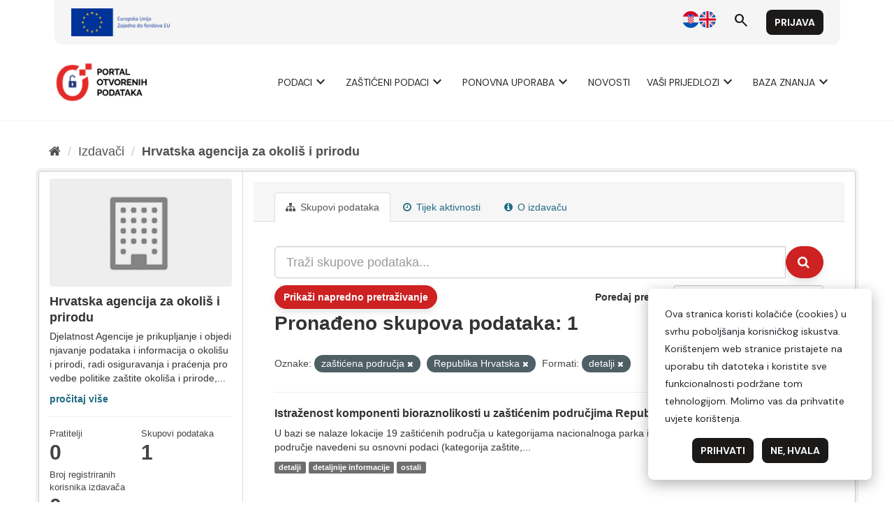

--- FILE ---
content_type: text/html; charset=utf-8
request_url: https://data.gov.hr/ckan/organization/agencija-za-zastitu-okolisa?tags=za%C5%A1ti%C4%87ena+podru%C4%8Dja&tags=Republika+Hrvatska&res_format=detalji&_tags_limit=0
body_size: 6378
content:
<!DOCTYPE html>
<!--[if IE 9]> <html lang="hr" class="ie9"> <![endif]-->
<!--[if gt IE 8]><!--> <html lang="hr"> <!--<![endif]-->
  <head>
    <meta charset="utf-8" />
      <meta name="generator" content="ckan 2.9.9" />
      <meta name="viewport" content="width=device-width, initial-scale=1.0">
    <title>Hrvatska agencija za okoliš i prirodu - Izdavači - CKAN</title>

    
    
  <link rel="shortcut icon" href="/favicon.ico" />
    
  <link rel="alternate" type="application/atom+xml" title="CKAN - Datasets in organization: Hrvatska agencija za okoliš i prirodu" href="/ckan/feeds/organization/agencija-za-zastitu-okolisa.atom" />

      
      
      
    

    
      
      
    

    
    <link href="/ckan/webassets/base/2471d0b8_main.css" rel="stylesheet"/>
    
  </head>

  
  <body data-site-root="https://data.gov.hr/ckan/" data-locale-root="https://data.gov.hr/ckan/" >

    
    
        
    

    
    <div class="sr-only sr-only-focusable"><a href="#content">Preskoči na sadržaj</a></div>
  

  
    <link href="https://fonts.googleapis.com/css2?family=Merriweather:wght@400;700&display=swap" rel="stylesheet">
<link href="https://fonts.googleapis.com/css2?family=Material+Symbols+Outlined" rel="stylesheet" />
<link href="https://fonts.googleapis.com/css2?family=DM+Sans:ital,opsz,wght@0,9..40,400;0,9..40,700;1,9..40,400;1,9..40,700&display=swap" rel="stylesheet">
<link href="/ckan/custom.css" rel="stylesheet">
<div id="header"></div>
<script type="module">

    import { 
        WcHeaderContainer, 
        WcFooterContainer,
    } from '/ckan/index.js';

    window.openDataBaseUrl = '/';

    const elemHeader = document.getElementById('header');

    customElements.define('header-container', WcHeaderContainer);
    const header = new WcHeaderContainer();
    header.styles = [
        'https://fonts.googleapis.com/css2?family=Merriweather:wght@400;700&display=swap',
        'https://fonts.googleapis.com/css2?family=Material+Symbols+Outlined',
        'https://fonts.googleapis.com/css2?family=DM+Sans:ital,opsz,wght@0,9..40,400;0,9..40,700;1,9..40,400;1,9..40,700&display=swap',
        '/ckan/style.css',
    ]
    
    elemHeader.appendChild(header);

</script>


<script>

    function trackDownload(pkgName, resName)
    {
        if (typeof gtag != 'undefined')
        {
            gtag("event", "resource_download", {
                package_name: pkgName,
                resource_name: resName,
                page_location: window.location.href
            });
        }
    }
    
</script>
  
    <div class="main">
      <div id="content" class="container">
        
          
            <div class="flash-messages">
              
                
              
            </div>
          

          
            <div class="toolbar" role="navigation" aria-label="Breadcrumb">
              
                
                  <ol class="breadcrumb">
                    
<li class="home"><a href="/ckan/" aria-label="Početna"><i class="fa fa-home"></i><span> Početna</span></a></li>
                    
  <li><a href="/ckan/organization/">Izdavači</a></li>
  <li class="active"><a href="/ckan/organization/agencija-za-zastitu-okolisa">Hrvatska agencija za okoliš i prirodu</a></li>

                  </ol>
                
              
            </div>
          

          <div class="row wrapper">
            
            
            

            
              <aside class="secondary col-sm-3">
                
                
  





  
  <div class="module module-narrow module-shallow context-info">
    
    <section class="module-content">
      
      
        <div class="image">
          <a href="/ckan/organization/agencija-za-zastitu-okolisa">
            <img src="/ckan/base/images/placeholder-organization.png" width="200" alt="agencija-za-zastitu-okolisa" />
          </a>
        </div>
      
      
      <h1 class="heading">Hrvatska agencija za okoliš i prirodu
        
      </h1>
      
      
      
        <p class="description">
          Djelatnost Agencije je prikupljanje i objedinjavanje podataka i informacija o okolišu i prirodi, radi osiguravanja i praćenja provedbe politike zaštite okoliša i prirode,...
        </p>
        <p class="read-more">
          <a href="/ckan/organization/about/agencija-za-zastitu-okolisa">pročitaj više</a>
        </p>
      
      
      
        
        <div class="nums">
          <dl>
            <dt>Pratitelji</dt>
            <dd data-module="followers-counter" data-module-id="6ca18fe2-4cd4-492b-8d76-e161c7959192" data-module-num_followers="0"><span>0</span></dd>
          </dl>
          <dl>
            <dt>Skupovi podаtаkа</dt>
            <dd><span>1</span></dd>
          </dl>
          <dl>
            <dt>Broj registriranih korisnika izdavača</dt>
            <dd><span>0</span></dd>
          </dl>
        </div>
        
        
        <div class="follow_button">
          
        </div>
        
      
      
    </section>
  </div>
  
  
  <div class="filters">
    <div>
      <section class="module module-narrow module-shallow">
        <h2 class="module-heading">Dodijeljene značke</h2>
        <div id="publisherbadge" style="min-height: 50px;"></div>
        <script type="module">

        import { 
          WcPublisherBadgeContainer
        } from '/ckan/index.js';

          // publisher badge
        const elemPubBadge = document.getElementById('publisherbadge');

        customElements.define('publisherbadge-container', WcPublisherBadgeContainer);
        const badgeContainer = new WcPublisherBadgeContainer();
        badgeContainer.styles = [
            'https://fonts.googleapis.com/css2?family=Merriweather:wght@400;700&display=swap',
            'https://fonts.googleapis.com/css2?family=Material+Symbols+Outlined',
            'https://fonts.googleapis.com/css2?family=DM+Sans:ital,opsz,wght@0,9..40,400;0,9..40,700;1,9..40,400;1,9..40,700&display=swap',
            '/style.css',
        ]
        badgeContainer.publisherId = '6ca18fe2-4cd4-492b-8d76-e161c7959192';


        elemPubBadge.appendChild(badgeContainer);

        </script>
      </section>
      
        
<script type="text/javascript">

	function toggleVisibility() {
		var content = document.querySelector('.private-disclaimer');
		// Toggle the display property of the content
		content.style.display = (content.style.display === 'none') ? 'block' : 'none';
	}

</script>

    
    
	
	    
	    
		<section class="module module-narrow module-shallow">
		    
			<h2 class="module-heading">
			    <i class="fa fa-filter"></i>
			    
			    Tema
			</h2>
		    
		    
			
			
			    
				<nav aria-label="">
				    <ul class="list-unstyled nav nav-simple nav-facet">
					
					    
					    
					    
					    
					    <li class="nav-item">
						<a href="/ckan/organization/6ca18fe2-4cd4-492b-8d76-e161c7959192?tags=za%C5%A1ti%C4%87ena+podru%C4%8Dja&amp;tags=Republika+Hrvatska&amp;res_format=detalji&amp;_tags_limit=0&amp;theme=environment" title="">
						    <span class="item-label">Okoliš</span>
						    <span class="hidden separator"> - </span>
						    <span class="item-count badge">1</span>
						</a>
					    </li>
					
				    </ul>
				</nav>

				<p class="module-footer">
				    
					
				    
				</p>
			    
			
			
		    
		</section>
	    
	
    

      
        
<script type="text/javascript">

	function toggleVisibility() {
		var content = document.querySelector('.private-disclaimer');
		// Toggle the display property of the content
		content.style.display = (content.style.display === 'none') ? 'block' : 'none';
	}

</script>

    
    
	
	    
	    
		<section class="module module-narrow module-shallow">
		    
			<h2 class="module-heading">
			    <i class="fa fa-filter"></i>
			    
			    Visokovrijedni podaci
			</h2>
		    
		    
			
			
			    
				<p class="module-content empty">Nema stavki koje odgovaraju kriterijima pretrage</p>
			    
			
			
		    
		</section>
	    
	
    

      
        
<script type="text/javascript">

	function toggleVisibility() {
		var content = document.querySelector('.private-disclaimer');
		// Toggle the display property of the content
		content.style.display = (content.style.display === 'none') ? 'block' : 'none';
	}

</script>

    
    
	
	    
	    
		<section class="module module-narrow module-shallow">
		    
			<h2 class="module-heading">
			    <i class="fa fa-filter"></i>
			    
			    Frekvencija osvježavanja podataka
			</h2>
		    
		    
			
			
			    
				<p class="module-content empty">Nema stavki koje odgovaraju kriterijima pretrage</p>
			    
			
			
		    
		</section>
	    
	
    

      
        
<script type="text/javascript">

	function toggleVisibility() {
		var content = document.querySelector('.private-disclaimer');
		// Toggle the display property of the content
		content.style.display = (content.style.display === 'none') ? 'block' : 'none';
	}

</script>

    
    
	
	    
	    
		<section class="module module-narrow module-shallow">
		    
			<h2 class="module-heading">
			    <i class="fa fa-filter"></i>
			    
			    Formati
			</h2>
		    
		    
			
			
			    
				<nav aria-label="">
				    <ul class="list-unstyled nav nav-simple nav-facet">
					
					    
					    
					    
					    
					    <li class="nav-item active">
						<a href="/ckan/organization/6ca18fe2-4cd4-492b-8d76-e161c7959192?tags=za%C5%A1ti%C4%87ena+podru%C4%8Dja&amp;tags=Republika+Hrvatska&amp;_tags_limit=0" title="">
						    <span class="item-label">detalji</span>
						    <span class="hidden separator"> - </span>
						    <span class="item-count badge">1</span>
						</a>
					    </li>
					
					    
					    
					    
					    
					    <li class="nav-item">
						<a href="/ckan/organization/6ca18fe2-4cd4-492b-8d76-e161c7959192?tags=za%C5%A1ti%C4%87ena+podru%C4%8Dja&amp;tags=Republika+Hrvatska&amp;res_format=detalji&amp;_tags_limit=0&amp;res_format=detaljnije+informacije" title="">
						    <span class="item-label">detaljnije informacije</span>
						    <span class="hidden separator"> - </span>
						    <span class="item-count badge">1</span>
						</a>
					    </li>
					
					    
					    
					    
					    
					    <li class="nav-item">
						<a href="/ckan/organization/6ca18fe2-4cd4-492b-8d76-e161c7959192?tags=za%C5%A1ti%C4%87ena+podru%C4%8Dja&amp;tags=Republika+Hrvatska&amp;res_format=detalji&amp;_tags_limit=0&amp;res_format=ostali" title="">
						    <span class="item-label">ostali</span>
						    <span class="hidden separator"> - </span>
						    <span class="item-count badge">1</span>
						</a>
					    </li>
					
				    </ul>
				</nav>

				<p class="module-footer">
				    
					
				    
				</p>
			    
			
			
		    
		</section>
	    
	
    

      
        
<script type="text/javascript">

	function toggleVisibility() {
		var content = document.querySelector('.private-disclaimer');
		// Toggle the display property of the content
		content.style.display = (content.style.display === 'none') ? 'block' : 'none';
	}

</script>

    
    
	
	    
	    
		<section class="module module-narrow module-shallow">
		    
			<h2 class="module-heading">
			    <i class="fa fa-filter"></i>
			    
			    Otvorenost skupa prema Tim Berners-Lee skali
			</h2>
		    
		    
			
			
			    
				<nav aria-label="">
				    <ul class="list-unstyled nav nav-simple nav-facet">
					
					    
					    
					    
					    
					    <li class="nav-item">
						<a href="/ckan/organization/6ca18fe2-4cd4-492b-8d76-e161c7959192?tags=za%C5%A1ti%C4%87ena+podru%C4%8Dja&amp;tags=Republika+Hrvatska&amp;res_format=detalji&amp;_tags_limit=0&amp;openess=0" title="">
						    <span class="item-label">0</span>
						    <span class="hidden separator"> - </span>
						    <span class="item-count badge">1</span>
						</a>
					    </li>
					
				    </ul>
				</nav>

				<p class="module-footer">
				    
					
				    
				</p>
			    
			
			
		    
		</section>
	    
	
    

      
        
<script type="text/javascript">

	function toggleVisibility() {
		var content = document.querySelector('.private-disclaimer');
		// Toggle the display property of the content
		content.style.display = (content.style.display === 'none') ? 'block' : 'none';
	}

</script>

    
    
	
	    
	    
		<section class="module module-narrow module-shallow">
		    
			<h2 class="module-heading">
			    <i class="fa fa-filter"></i>
			    
			    Izdavači
			</h2>
		    
		    
			
			
			    
				<nav aria-label="">
				    <ul class="list-unstyled nav nav-simple nav-facet">
					
					    
					    
					    
					    
					    <li class="nav-item">
						<a href="/ckan/organization/6ca18fe2-4cd4-492b-8d76-e161c7959192?tags=za%C5%A1ti%C4%87ena+podru%C4%8Dja&amp;tags=Republika+Hrvatska&amp;res_format=detalji&amp;_tags_limit=0&amp;organization=agencija-za-zastitu-okolisa" title="">
						    <span class="item-label">Hrvatska agencija za okoliš i prirodu</span>
						    <span class="hidden separator"> - </span>
						    <span class="item-count badge">1</span>
						</a>
					    </li>
					
				    </ul>
				</nav>

				<p class="module-footer">
				    
					
				    
				</p>
			    
			
			
		    
		</section>
	    
	
    

      
        
<script type="text/javascript">

	function toggleVisibility() {
		var content = document.querySelector('.private-disclaimer');
		// Toggle the display property of the content
		content.style.display = (content.style.display === 'none') ? 'block' : 'none';
	}

</script>

    
    
	
	    
	    
		<section class="module module-narrow module-shallow">
		    
			<h2 class="module-heading">
			    <i class="fa fa-filter"></i>
			    
			    Tip izdavača
			</h2>
		    
		    
			
			
			    
				<nav aria-label="">
				    <ul class="list-unstyled nav nav-simple nav-facet">
					
					    
					    
					    
					    
					    <li class="nav-item">
						<a href="/ckan/organization/6ca18fe2-4cd4-492b-8d76-e161c7959192?tags=za%C5%A1ti%C4%87ena+podru%C4%8Dja&amp;tags=Republika+Hrvatska&amp;res_format=detalji&amp;_tags_limit=0&amp;publisher_type=public_sector" title="">
						    <span class="item-label">Javni sektor</span>
						    <span class="hidden separator"> - </span>
						    <span class="item-count badge">1</span>
						</a>
					    </li>
					
				    </ul>
				</nav>

				<p class="module-footer">
				    
					
				    
				</p>
			    
			
			
		    
		</section>
	    
	
    

      
        
<script type="text/javascript">

	function toggleVisibility() {
		var content = document.querySelector('.private-disclaimer');
		// Toggle the display property of the content
		content.style.display = (content.style.display === 'none') ? 'block' : 'none';
	}

</script>

    
    
	
	    
	    
		<section class="module module-narrow module-shallow">
		    
			<h2 class="module-heading">
			    <i class="fa fa-filter"></i>
			    
			    Oznake
			</h2>
		    
		    
			
			
			    
				<nav aria-label="">
				    <ul class="list-unstyled nav nav-simple nav-facet">
					
					    
					    
					    
					    
					    <li class="nav-item">
						<a href="/ckan/organization/6ca18fe2-4cd4-492b-8d76-e161c7959192?tags=za%C5%A1ti%C4%87ena+podru%C4%8Dja&amp;tags=Republika+Hrvatska&amp;res_format=detalji&amp;_tags_limit=0&amp;tags=bioraznolikost" title="">
						    <span class="item-label">bioraznolikost</span>
						    <span class="hidden separator"> - </span>
						    <span class="item-count badge">1</span>
						</a>
					    </li>
					
					    
					    
					    
					    
					    <li class="nav-item">
						<a href="/ckan/organization/6ca18fe2-4cd4-492b-8d76-e161c7959192?tags=za%C5%A1ti%C4%87ena+podru%C4%8Dja&amp;tags=Republika+Hrvatska&amp;res_format=detalji&amp;_tags_limit=0&amp;tags=istra%C5%BEenost" title="">
						    <span class="item-label">istraženost</span>
						    <span class="hidden separator"> - </span>
						    <span class="item-count badge">1</span>
						</a>
					    </li>
					
					    
					    
					    
					    
					    <li class="nav-item">
						<a href="/ckan/organization/6ca18fe2-4cd4-492b-8d76-e161c7959192?tags=za%C5%A1ti%C4%87ena+podru%C4%8Dja&amp;tags=Republika+Hrvatska&amp;res_format=detalji&amp;_tags_limit=0&amp;tags=komponenta" title="">
						    <span class="item-label">komponenta</span>
						    <span class="hidden separator"> - </span>
						    <span class="item-count badge">1</span>
						</a>
					    </li>
					
					    
					    
					    
					    
					    <li class="nav-item active">
						<a href="/ckan/organization/6ca18fe2-4cd4-492b-8d76-e161c7959192?tags=za%C5%A1ti%C4%87ena+podru%C4%8Dja&amp;res_format=detalji&amp;_tags_limit=0" title="">
						    <span class="item-label">Republika Hrvatska</span>
						    <span class="hidden separator"> - </span>
						    <span class="item-count badge">1</span>
						</a>
					    </li>
					
					    
					    
					    
					    
					    <li class="nav-item active">
						<a href="/ckan/organization/6ca18fe2-4cd4-492b-8d76-e161c7959192?tags=Republika+Hrvatska&amp;res_format=detalji&amp;_tags_limit=0" title="">
						    <span class="item-label">zaštićena područja</span>
						    <span class="hidden separator"> - </span>
						    <span class="item-count badge">1</span>
						</a>
					    </li>
					
				    </ul>
				</nav>

				<p class="module-footer">
				    
					<a href="/ckan/organization/6ca18fe2-4cd4-492b-8d76-e161c7959192?tags=za%C5%A1ti%C4%87ena+podru%C4%8Dja&amp;tags=Republika+Hrvatska&amp;res_format=detalji" class="read-more">Prikaži samo popularno </a>
				    
				</p>
			    
			
			
		    
		</section>
	    
	
    

      
        
<script type="text/javascript">

	function toggleVisibility() {
		var content = document.querySelector('.private-disclaimer');
		// Toggle the display property of the content
		content.style.display = (content.style.display === 'none') ? 'block' : 'none';
	}

</script>

    
    
	
	    
	    
		<section class="module module-narrow module-shallow">
		    
			<h2 class="module-heading">
			    <i class="fa fa-filter"></i>
			    
			    Vrsta podataka<div onclick="toggleVisibility()" style="float: right; background-color: #000; color: #fff; border-radius: 10px; width: 20px; height: 20px; display: block; text-align: center; cursor: pointer;">?</p>
				<div class="private-disclaimer" style="display: none; position: absolute; width: 100%; height: 500px; background-color: #fff; color: #000; border: 1px solid #ccc; padding: 10px; left: 0px; z-index: 20;">Kako je utvrđeno Uredbom (EU) 2022/868 Europskog parlamenta i Vijeća od 30. svibnja 2022. o europskom upravljanju podacima i izmjeni Uredbe (EU) 2018/1724 (dalje: Akt o upravljanju podacima) „zaštićeni podaci" odnose se na kategorije podataka zaštićene na temelju: statističke povjerljivosti; poslovne povjerljivosti, uključujući poslovne i profesionalne tajne te tajne trgovačkih društava; prava intelektualnog vlasništva trećih strana ili zaštite osobnih podataka ako takvi podaci nisu obuhvaćeni područjem primjene Direktive (EU) 2019/1024. Ti se podaci mogu staviti na raspolaganje za ponovnu uporabu ako su ispunjeni uvjeti iz članka 5. Akta o upravljanju podacima. Ovaj katalog podataka služi kao jedinstvena informacijska točka na kojoj tijela javnog sektora mogu navesti „zaštićene podatke", a tražitelji podataka mogu podnijeti zahtjev za ponovnom uporabom zaštićenih podataka.</div>
				
			</h2>
		    
		    
			
			
			    
				<nav aria-label="">
				    <ul class="list-unstyled nav nav-simple nav-facet">
					
					    
					    
					    
					    
					    <li class="nav-item">
						<a href="/ckan/organization/6ca18fe2-4cd4-492b-8d76-e161c7959192?tags=za%C5%A1ti%C4%87ena+podru%C4%8Dja&amp;tags=Republika+Hrvatska&amp;res_format=detalji&amp;_tags_limit=0&amp;access_rights=http%3A%2F%2Fpublications.europa.eu%2Fresource%2Fauthority%2Faccess-right%2FPUBLIC" title="">
						    <span class="item-label">Javno</span>
						    <span class="hidden separator"> - </span>
						    <span class="item-count badge">1</span>
						</a>
					    </li>
					
				    </ul>
				</nav>

				<p class="module-footer">
				    
					
				    
				</p>
			    
			
			
		    
		</section>
	    
	
    

      
        
<script type="text/javascript">

	function toggleVisibility() {
		var content = document.querySelector('.private-disclaimer');
		// Toggle the display property of the content
		content.style.display = (content.style.display === 'none') ? 'block' : 'none';
	}

</script>

    
    
	
	    
	    
		<section class="module module-narrow module-shallow">
		    
			<h2 class="module-heading">
			    <i class="fa fa-filter"></i>
			    
			    Kategorija visokovrijednih podataka
			</h2>
		    
		    
			
			
			    
				<p class="module-content empty">Nema stavki koje odgovaraju kriterijima pretrage</p>
			    
			
			
		    
		</section>
	    
	
    

      
    </div>
    <a class="close no-text hide-filters"><i class="fa fa-times-circle"></i><span class="text">close</span></a>
  </div>


              </aside>
            

            
              <div class="primary col-sm-9 col-xs-12" role="main">
                
                
                  <article class="module">
                    
                      <header class="module-content page-header">
                        
                        <ul class="nav nav-tabs">
                          
  <li class="active"><a href="/ckan/organization/agencija-za-zastitu-okolisa"><i class="fa fa-sitemap"></i> Skupovi podаtаkа</a></li>
  <li><a href="/ckan/organization/activity/agencija-za-zastitu-okolisa/0"><i class="fa fa-clock-o"></i> Tijek aktivnosti</a></li>
  <li><a href="/ckan/organization/about/agencija-za-zastitu-okolisa"><i class="fa fa-info-circle"></i> O izdavaču</a></li>

                        </ul>
                      </header>
                    
                    <div class="module-content">
                      
                      
    
      
      
      










<form id="organization-datasets-search-form" class="search-form" method="get" data-module="select-switch">

  
  <span data-module="dataset_autocomplete"></span>
    <div class="input-group search-input-group">
      <input aria-label="Traži skupove podataka..." id="field-giant-search" type="text" class="form-control input-lg" name="q" value="" autocomplete="off" placeholder="Traži skupove podataka...">
      
      <span class="input-group-btn">
        <button class="btn btn-default btn-lg" type="submit" value="search" aria-label="Submit">
          <i class="fa fa-search"></i>
        </button>
      </span>
      
    </div>
  

  

    
    
    
    
    
    

    <div id="advanced-search" class="container-fluid js-hide">
      <!-- Search by Created date -->
      <div class="row search-field">
        <span class="col-md-3"> Datum objave od </span>
        <input type="date" class="form-control date-start col-md-4" name="ext_created_from" value="" autocomplete="off">
        <span class="seperater col-md-1"> do </span>
        <input type="date" class="form-control date-end col-md-4" name="ext_created_to" value="" autocomplete="off">
      </div>

      <!-- Search by Modified date -->
      <div class="row search-field">
        <span class="col-md-3"> Datum zadnjeg ažuriranja od </span>
        <input type="date" class="form-control date-start col-md-4" name="ext_modified_from" value="" autocomplete="off">
        <span class="seperater col-md-1"> do </span>
        <input type="date" class="form-control date-end col-md-4" name="ext_modified_to" value="" autocomplete="off">
      </div>
    </div>
    <span class="btn btn-default" data-module="advanced_search" data-module-show="False">
        Prikaži napredno pretraživanje
    </span>
    
  

  
    <span>
  
  

  
  
  
  <input type="hidden" name="tags" value="zaštićena područja" />
  
  
  
  
  
  <input type="hidden" name="tags" value="Republika Hrvatska" />
  
  
  
  
  
  <input type="hidden" name="res_format" value="detalji" />
  
  
  
  </span>
  

  
    
      <div class="form-select form-group control-order-by">
        <label for="field-order-by">Poredaj prema</label>
        <select id="field-order-by" name="sort" class="form-control" onchange="this.form.submit()">
          
            
              <option value="score desc, metadata_modified desc">Važnost</option>
            
          
            
              <option value="title_string asc">Ime uzlazno</option>
            
          
            
              <option value="title_string desc">Ime silazno</option>
            
          
            
              <option value="openess asc">Otvorenost Skupa Uzlazno</option>
            
          
            
              <option value="openess desc">Otvorenost Skupa Silazno</option>
            
          
            
              <option value="metadata_modified desc">Zadnja izmjena</option>
            
          
            
          
        </select>
        
        <button class="btn btn-default js-hide" type="submit">Idi</button>
        
      </div>
    
  

  
    
      <h1>

  
  
  
  

Pronađeno skupova podataka: 1</h1>
    
  

  
    
      <p class="filter-list">
        
          
          <span class="facet">Oznake:</span>
          
            <span class="filtered pill">zaštićena područja
              <a href="/ckan/organization/agencija-za-zastitu-okolisa?tags=Republika+Hrvatska&amp;res_format=detalji&amp;_tags_limit=0" class="remove" title="Ukloni"><i class="fa fa-times"></i></a>
            </span>
          
            <span class="filtered pill">Republika Hrvatska
              <a href="/ckan/organization/agencija-za-zastitu-okolisa?tags=za%C5%A1ti%C4%87ena+podru%C4%8Dja&amp;res_format=detalji&amp;_tags_limit=0" class="remove" title="Ukloni"><i class="fa fa-times"></i></a>
            </span>
          
        
          
          <span class="facet">Formati:</span>
          
            <span class="filtered pill">detalji
              <a href="/ckan/organization/agencija-za-zastitu-okolisa?tags=za%C5%A1ti%C4%87ena+podru%C4%8Dja&amp;tags=Republika+Hrvatska&amp;_tags_limit=0" class="remove" title="Ukloni"><i class="fa fa-times"></i></a>
            </span>
          
        
      </p>
      <a class="show-filters btn btn-default">Filtriraj rezultate</a>
    
  

</form>




    
  
    
      

  
    <ul class="dataset-list list-unstyled">
    	
	      
	        






  <li class="dataset-item">
    
      <div class="dataset-content">
        
          <h2 class="dataset-heading">
            
              
            
            
		<a href="/ckan/dataset/istra-enost-komponenti-bioraznolikosti-u-za-ti-enim-podru-jima-republike-hrvatske">Istraženost komponenti bioraznolikosti u zaštićenim područjima Republike Hrva...</a>
            
            
              
              
            
          </h2>
        
        
          
        
        
          
            <div>U bazi se nalaze lokacije 19 zaštićenih područja u kategorijama nacionalnoga parka i parka prirode. Za svako zaštićeno područje navedeni su osnovni podaci (kategorija zaštite,...</div>
          
        
      </div>
      
        
          
            <ul class="dataset-resources list-unstyled">
              
                
                <li>
                  <a href="/ckan/dataset/istra-enost-komponenti-bioraznolikosti-u-za-ti-enim-podru-jima-republike-hrvatske" class="label label-default" data-format="detalji">detalji</a>
                </li>
                
                <li>
                  <a href="/ckan/dataset/istra-enost-komponenti-bioraznolikosti-u-za-ti-enim-podru-jima-republike-hrvatske" class="label label-default" data-format="detaljnije informacije">detaljnije informacije</a>
                </li>
                
                <li>
                  <a href="/ckan/dataset/istra-enost-komponenti-bioraznolikosti-u-za-ti-enim-podru-jima-republike-hrvatske" class="label label-default" data-format="ostali">ostali</a>
                </li>
                
              
            </ul>
          
        
      
    
  </li>

	      
	    
    </ul>
  

    
  
  
    
  

                    </div>
                  </article>
                
              </div>
            
          </div>
        
      </div>
    </div>
  
    <div id="footer"></div>
<script type="module">

    
    import {  
        WcFooterContainer 
    } from '/ckan/index.js';

    window.openDataBaseUrl = '/';

    const elemFooter = document.getElementById('footer');

    customElements.define('footer-container', WcFooterContainer);
    const footer = new WcFooterContainer();
    footer.styles = [
        'https://fonts.googleapis.com/css2?family=Merriweather:wght@400;700&display=swap',
        'https://fonts.googleapis.com/css2?family=Material+Symbols+Outlined',
        'https://fonts.googleapis.com/css2?family=DM+Sans:ital,opsz,wght@0,9..40,400;0,9..40,700;1,9..40,400;1,9..40,700&display=swap',
        '/ckan/style.css',
    ]
    
    elemFooter.appendChild(footer);

</script>

  

  
  
  
  
    

      

    
    
    <link href="/ckan/webassets/vendor/f3b8236b_select2.css" rel="stylesheet"/>
<link href="/ckan/webassets/vendor/0b01aef1_font-awesome.css" rel="stylesheet"/>
    <script src="/ckan/webassets/vendor/d8ae4bed_jquery.js" type="text/javascript"></script>
<script src="/ckan/webassets/vendor/fb6095a0_vendor.js" type="text/javascript"></script>
<script src="/ckan/webassets/vendor/580fa18d_bootstrap.js" type="text/javascript"></script>
<script src="/ckan/webassets/base/15a18f6c_main.js" type="text/javascript"></script>
<script src="/ckan/webassets/ckanext-hrtheme/7b8259fb-hrtheme-as.js" type="text/javascript"></script>
<script src="/ckan/webassets/ckanext-hrtheme/c3f51dfc-hrtheme-da.js" type="text/javascript"></script>
<script src="/ckan/webassets/base/2448af8b_ckan.js" type="text/javascript"></script>
  </body>
</html>

--- FILE ---
content_type: text/html; charset=UTF-8
request_url: https://data.gov.hr/style.css
body_size: 1291
content:
<!DOCTYPE html>
<html lang="en">
  <head>
    <meta charset="UTF-8">
    <link rel="icon" href="/favicon.ico">
    <meta name="viewport" content="width=device-width, initial-scale=1.0">
    <title>Portal otvorenih podataka</title>
    <link href="https://fonts.googleapis.com/css2?family=Merriweather:wght@400;700&display=swap" rel="stylesheet">
    <link rel="preconnect" href="https://fonts.googleapis.com">
    <link rel="preconnect" href="https://fonts.gstatic.com" crossorigin>
    <link href="https://fonts.googleapis.com/css2?family=Material+Symbols+Outlined" rel="stylesheet" />
    <link href="https://fonts.googleapis.com/css2?family=DM+Sans:ital,opsz,wght@0,9..40,400;0,9..40,700;1,9..40,400;1,9..40,700&display=swap" rel="stylesheet">
    
    <!-- Google tag (gtag.js) -->
    <!-- <script async src="https://www.googletagmanager.com/gtag/js?id=G-46TSYRBK1Y"></script>
    <script>
      window.dataLayer = window.dataLayer || [];
      function gtag(){dataLayer.push(arguments);}
      gtag('js', new Date());

      gtag('config', 'G-46TSYRBK1Y');
    </script> -->

    <script type="module" crossorigin src="/assets/index-547216f3.js"></script>
    <link rel="stylesheet" href="/assets/index-7c911a3d.css">
  </head>
  <body>
    <div id="app"></div>
    
  </body>
</html>


--- FILE ---
content_type: text/javascript; charset=utf-8
request_url: https://data.gov.hr/ckan/webassets/ckanext-hrtheme/c3f51dfc-hrtheme-da.js
body_size: 2705
content:
ckan.module('dataset_autocomplete', function ($) {

    return {
      options: {
        show: false,
      },

      setupDatasetAutocomplete: function(inputElementId) {
        const inputElement = document.getElementById(inputElementId);
        const suggestionsContainer = document.createElement('ul');
        suggestionsContainer.style.position = 'absolute';
        suggestionsContainer.style.display = 'none';
        suggestionsContainer.style.zIndex = '1000';
        suggestionsContainer.style.top = '50px';
        suggestionsContainer.style.left = '0px';
        suggestionsContainer.style.listStyle = 'none';
        suggestionsContainer.style.backgroundColor = '#fff';
        suggestionsContainer.style.width = '100%';
        suggestionsContainer.style.padding = '0px';
        suggestionsContainer.style.border = '1px solid #ccc';

        inputElement.parentNode.appendChild(suggestionsContainer);
      
        inputElement.addEventListener('input', async () => {
          const term = inputElement.value;
          suggestionsContainer.innerHTML = ''; // Clear previous suggestions
          suggestionsContainer.style.display = 'none';
      
          if (term.length < 2) { // Start suggesting after 2 characters
            return;
          }
      
          try {
            const response = await fetch(`/ckan/api/3/action/dataset_autocomplete?query=${encodeURIComponent(term)}`);
            if (!response.ok) {
              throw new Error(`HTTP error! status: ${response.status}`);
            }
            const data = await response.json();
      
            if (data && data.success && data.result && data.result.length > 0) {
              data.result.forEach(org => {
                const listItem = document.createElement('li');
                listItem.textContent = org.title;
                listItem.style.cursor = 'pointer';
                listItem.style.margin = '10px 5px';
                listItem.addEventListener('click', () => {
                  window.location = '/ckan/dataset/'+org.name
                });
                suggestionsContainer.appendChild(listItem);
              });
              suggestionsContainer.style.display = 'block';
            }
          } catch (error) {
            console.error('Error fetching autocomplete suggestions:', error);
          }
        });
      
        document.addEventListener('click', (event) => {
          if (event.target !== inputElement && event.target !== suggestionsContainer) {
            suggestionsContainer.style.display = 'none';
          }
        });

      },

      initialize: function () {
        this.setupDatasetAutocomplete('field-giant-search');
      },
  };
});

--- FILE ---
content_type: image/svg+xml
request_url: https://data.gov.hr/assets/img/flag-uk.svg
body_size: 1758
content:
<svg id="Layer_1" enable-background="new 0 0 512 512" viewBox="0 0 512 512" xmlns="http://www.w3.org/2000/svg"><circle cx="256" cy="256" fill="#f0f0f0" r="256"/><g fill="#0052b4"><path d="m52.92 100.142c-20.109 26.163-35.272 56.318-44.101 89.077h133.178z"/><path d="m503.181 189.219c-8.829-32.758-23.993-62.913-44.101-89.076l-89.075 89.076z"/><path d="m8.819 322.784c8.83 32.758 23.993 62.913 44.101 89.075l89.074-89.075z"/><path d="m411.858 52.921c-26.163-20.109-56.317-35.272-89.076-44.102v133.177z"/><path d="m100.142 459.079c26.163 20.109 56.318 35.272 89.076 44.102v-133.176z"/><path d="m189.217 8.819c-32.758 8.83-62.913 23.993-89.075 44.101l89.075 89.075z"/><path d="m322.783 503.181c32.758-8.83 62.913-23.993 89.075-44.101l-89.075-89.075z"/><path d="m370.005 322.784 89.075 89.076c20.108-26.162 35.272-56.318 44.101-89.076z"/></g><g fill="#d80027"><path d="m509.833 222.609h-220.44-.001v-220.442c-10.931-1.423-22.075-2.167-33.392-2.167-11.319 0-22.461.744-33.391 2.167v220.44.001h-220.442c-1.423 10.931-2.167 22.075-2.167 33.392 0 11.319.744 22.461 2.167 33.391h220.44.001v220.442c10.931 1.423 22.073 2.167 33.392 2.167 11.317 0 22.461-.743 33.391-2.167v-220.44-.001h220.442c1.423-10.931 2.167-22.073 2.167-33.392 0-11.317-.744-22.461-2.167-33.391z"/><path d="m322.783 322.784 114.236 114.236c5.254-5.252 10.266-10.743 15.048-16.435l-97.802-97.802h-31.482z"/><path d="m189.217 322.784h-.002l-114.235 114.235c5.252 5.254 10.743 10.266 16.435 15.048l97.802-97.804z"/><path d="m189.217 189.219v-.002l-114.236-114.237c-5.254 5.252-10.266 10.743-15.048 16.435l97.803 97.803h31.481z"/><path d="m322.783 189.219 114.237-114.238c-5.252-5.254-10.743-10.266-16.435-15.047l-97.802 97.803z"/></g><g/><g/><g/><g/><g/><g/><g/><g/><g/><g/><g/><g/><g/><g/><g/></svg>